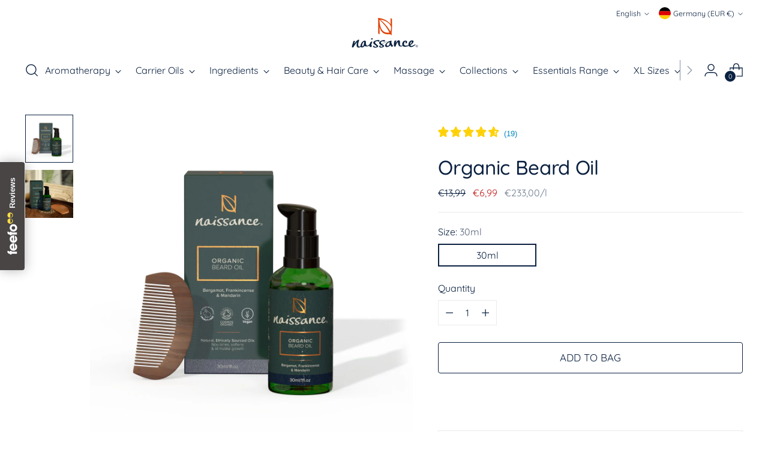

--- FILE ---
content_type: text/css
request_url: https://eu.naissance.com/cdn/shop/t/18/assets/custom.css?v=109772623122588480431738245923
body_size: -8
content:
.product-accordion-content__use img{max-width:150px;margin:auto}.product-accordion-content__use-item{text-align:center;margin-top:2rem}.product-accordion-content__use-item p{font-size:15px}@media (min-width: 470px){.product-accordion-content__use{display:flex;flex-wrap:wrap;justify-content:space-between}.product-accordion-content__use-item{width:calc(50% - .8rem)}}.product-accreditation-row{display:flex;align-items:center;justify-content:flex-start;max-width:270px}.product-accreditation-row__item{width:calc(33.33% - 1.5rem);margin-right:2rem}.product-accreditation-row img{display:block;width:100%;margin:0}.shopify-payment-button__button.shopify-payment-button__button--unbranded{color:#fff!important;border-radius:4px!important;font-size:17px!important}.product-form__cart-submit{font-size:17px!important}.btn{border-radius:4px}.clearance-listing .show-product-quickview{display:none}.clearance-listing__container{max-width:calc(var(--max-width) + calc(var(--space-outer) * 2));padding:0 var(--space-outer);margin:0 auto 3rem}.clearance-listing__columns{display:flex;flex-wrap:wrap;justify-content:center}.clearance-listing__columns>*{width:50%}@media (min-width: 740px){.clearance-listing__columns>*{width:25%}}.location-flags{position:relative;left:-70px;top:22px}.location-flags__item{display:inline-block;margin:0 .4rem 0 0;padding:0;-webkit-appearance:none;appearance:none;border:unset;border-radius:unset;background-color:transparent;background-size:cover;background-repeat:no-repeat;background-position:50%;cursor:pointer;width:1.1rem;height:.8rem}.location-flags__item--uk{background-image:url(https://cdn.shopify.com/s/files/1/0247/4898/2349/files/flag-gb.png)}.location-flags__item--eu{background-image:url(https://cdn.shopify.com/s/files/1/0247/4898/2349/files/flag-eu.png)}.location-modal{position:fixed;z-index:999999999;top:0;left:0;width:100%;height:100%;display:flex;justify-content:center;align-items:center;padding:1.5rem;pointer-events:none;background-color:#0000}.location-modal__inner{width:100%;max-width:400px;text-align:center;background-color:#5f697e;color:#fff;padding:2.5rem 1.5rem;position:relative;opacity:0;transform:translateY(1rem);transition:.4s}.location-modal__button{background-color:#fff;color:#000;padding:.5ex 1.4ex;border-radius:.3ex;text-transform:uppercase;margin-top:1.5ex;display:inline-block;cursor:pointer}.location-modal__toggle{position:absolute;top:.1rem;right:.5rem;font-weight:900;-webkit-appearance:none;appearance:none;cursor:pointer;background:unset;border:unset;margin:0;padding:0;line-height:1;font-size:26px}.location-modal--active{pointer-events:all;background-color:#00000080}.location-modal--active .location-modal__inner{opacity:1;transform:translateY(0)}
/*# sourceMappingURL=/cdn/shop/t/18/assets/custom.css.map?v=109772623122588480431738245923 */


--- FILE ---
content_type: text/css
request_url: https://register.feefo.com//feefo-widget-v2/js/450.css
body_size: 5848
content:
.feefo-rating-stars{display:flex;flex-wrap:nowrap}.feefo-rating-stars svg{margin-right:2px}
.setiments-container{border:1px solid #dedede;border-radius:4px}.on-page-button{background-color:#333 !important;border:none;border-radius:4px;box-sizing:border-box;color:#fff !important;cursor:pointer;display:inline-block;font-family:Arial,sans-serif !important;font-size:13px !important;font-weight:normal !important;height:30px;line-height:30px !important;overflow:hidden !important;padding:0 10px;width:110px}.on-page-button.pagination-button{width:80px}.on-page-container{display:block;padding:20px 40px 0;position:relative}.on-page-container.grey-border{border:1px solid #eee}.on-page-container.white-background{background:#fff}.on-page-container mark{background:#fce079;color:inherit}.on-page-container .feefo-rating-stars{display:inline-block;margin-right:5px;position:relative}.on-page-container .on-page-summary-header{text-align:left;width:calc(100% - 110px)}.on-page-container .migrated-header{width:100%}.on-page-container .rating-filter-select-container{align-items:center;border-bottom:1px solid #dbdbdb;box-sizing:content-box;padding-bottom:21px;padding-top:34px;position:relative}.on-page-container .rating-filter-select-container .filters-container{align-items:center;display:flex;justify-content:space-between;z-index:5}.on-page-container .rating-filter-select-container .filters-container .reviews-sort{display:flex;flex:1;flex-wrap:wrap;padding:0 20px}.on-page-container .rating-filter-select-container .filters-container .reviews-sort button{padding:0 10px}.on-page-container .rating-filter-select-container .filters-container .feefo-select-container{width:156px}.on-page-container .rating-filter-select-container .filters-container .feefo-select-container .feefo-select-button{border:0;display:block;padding:0}.on-page-container .rating-filter-select-container .filters-container .feefo-select-container .feefo-select-items-list{left:25px;top:35px;width:132px;z-index:10}.on-page-container .rating-filter-select-container .filters-container .feefo-select-container .feefo-select-items-list li{border:0;font-size:12px;justify-content:center}.on-page-container .rating-filter-select-container .rating-selection{float:right;height:35px;position:relative}.on-page-container .rating-filter-select-container button.unselected{background:#fff !important;color:#9b9898 !important}.on-page-container .rating-filter-select-container .rating-selection-mask{align-items:center;color:#606060 !important;cursor:pointer;display:flex;font:400 13px/1 Arial,sans-serif !important;height:35px}.on-page-container .rating-filter-select-container .rating-selection-mask .all-ratings{align-items:center;display:flex}.on-page-container .rating-filter-select-container .rating-selection-mask-label{align-items:center;display:flex}.on-page-container .rating-filter-select-button{height:41px !important}.on-page-container .on-page-summary{margin-bottom:34px;position:relative}.on-page-container .on-page-summary .summary-top{align-items:center;display:flex;flex-wrap:wrap}.on-page-container .on-page-summary .summary-top .summary-rating{align-items:center;display:inline-flex;position:relative}.on-page-container .on-page-summary .summary-top .rating-label{border-right:solid 2px #dedede;color:#000 !important;display:inline-block;font-family:"Arial",sans-serif;font-size:24px;letter-spacing:-1.2px;line-height:35px;margin-right:7px;padding-right:5px}@media(max-width: 768px){.on-page-container .on-page-summary .summary-top .rating-label{border-right:0;font-size:19px}}.on-page-container .on-page-summary .summary-top .rating-label svg{margin-left:6px}.on-page-container .on-page-summary .summary-top img{height:17px;padding-bottom:0}.on-page-container .on-page-summary .summary-top .merchant-label-link{display:flex;flex-basis:100%;margin:1rem 0 0}.on-page-container .on-page-summary .summary-top .merchant-label-link a{color:#55acee;font-weight:bold;text-decoration:underline}.on-page-container .on-page-summary .independent-text{font-family:Arial,sans-serif;color:#9b9898;display:inline-block;font-size:11px !important;font-weight:normal;line-height:1 !important;margin-right:5px;width:100%}@media(max-width: 768px){.on-page-container .on-page-summary .independent-text{border-top:1px solid #dedede;margin-top:7px;padding:10px 0 0}}.on-page-container .on-page-summary-header-wrapper{align-items:center;display:flex;justify-content:space-between}.on-page-container .on-page-body{display:flex;padding-bottom:20px}.on-page-container .on-page-body .on-page-details .feefo-product-attributes{margin-bottom:12px;max-width:215px}.on-page-container .on-page-body .on-page-comments{margin-left:20px;min-height:400px;position:relative;width:100%}.on-page-container .on-page-body .on-page-comments .loading-spinner{align-items:center;display:flex;justify-content:center;min-height:200px}.on-page-container .on-page-body .on-page-comments .number-of-reviews-shown{color:#666161;font-family:Arial,sans-serif;font-size:16px;margin:24px 0 6px;text-align:center;width:100%}.on-page-container .on-page-body .on-page-comments-list{list-style:none !important;margin:0 !important;padding:0 !important;text-align:start}.on-page-container .on-page-body .on-page-comments-list .feefo-rating-stars{padding-top:10px;padding-bottom:5px}.on-page-container .on-page-footer{align-items:center;display:flex;justify-content:space-between;line-height:normal !important;padding:0 10px 30px;text-align:left}.on-page-container .on-page-footer button{margin:0 10px}.on-page-container .on-page-footer .vendor-tagline{color:#9b9898;display:block;font-family:Arial,sans-serif;font-size:12px;font-weight:700;margin-top:2px}@media only screen and (max-width: 576px){.on-page-container .on-page-footer .vendor-tagline{width:68%}}.on-page-container .on-page-footer .read-more a{font-family:Arial,sans-serif;border-bottom:0 !important;color:#0088c1;cursor:pointer;font-weight:700;text-decoration:none;font-size:13px;padding:10px 0}.on-page-container .on-page-footer .read-more a:hover{color:#009adb !important}.feefowidget-header-information-title{width:100%}.feefowidget-header-information-title h2{all:initial;color:#484545 !important;display:block;font-family:Arial,sans-serif;font-size:24px;font-weight:700;height:auto;margin:0;overflow:hidden;padding:0 !important;text-overflow:ellipsis;white-space:nowrap}.feefowidget-header-reviews-title.feefowidget-header-reviews-title-no-floating{color:#9b9898;display:inline-block;font-family:"Arial",sans-serif !important;font-size:12px !important;font-weight:normal;line-height:1 !important;margin-right:5px;margin-top:2px;width:100%}@media(max-width: 768px){.feefowidget-header-reviews-title.feefowidget-header-reviews-title-no-floating{border-top:1px solid #dedede;margin-top:7px;padding:10px 0 0}}.on-product-page-comment-header .comment-rating{display:block}.on-product-page-comment-header .feefo-rating-stars{margin-right:7px}.on-page-container.mobile{min-width:285px;padding:20px 0 0}.on-page-container.mobile .mobile-comments-accordion{align-items:center;background:0 0;border:none !important;box-sizing:border-box;color:#484545;cursor:pointer;display:flex;font:bold 13px/63px Arial,sans-serif;height:63px;justify-content:space-between;margin-top:15px;outline:0;padding:0 16px;width:100%}.on-page-container.mobile .mobile-comments-accordion.reviews-open{background-color:#3f3c3d;border-bottom:solid 4px #2d2d2d !important;color:#fff}.on-page-container.mobile .on-product-page-comments{margin-left:0 !important}.on-page-container.mobile .on-page-comments-list .feefo-rating-stars{bottom:0}.on-page-container.mobile .feefowidget-header-information-title h2{font-size:19px}.on-page-container.mobile .on-page-summary-header-wrapper{align-items:flex-start;padding:0 16px}.on-page-container.mobile .on-page-body{padding:0 16px}.on-page-container.mobile .on-page-body .on-page-comments{margin-left:0}.on-page-container.mobile .on-page-footer{padding:25px 16px}.on-page-container.mobile .rating-filter-select-container{display:block;height:auto;padding:0}.on-page-container.mobile .rating-filter-select-container .rating-selection select{left:0 !important}.on-page-container.mobile .mobile-pagination{align-items:center;display:flex;justify-content:center;padding:10px}.on-page-container.mobile .mobile-pagination button{margin:0 10px}.on-page-container.mobile .on-page-comment-footer{display:block;height:auto}.on-page-container.mobile .on-page-comment-footer>div{margin:10px 0}.on-page-container.mobile .on-page-comment-footer .comment-moderated{white-space:normal}.on-page-container.mobile .filters-container{display:flex;justify-content:space-between;padding:10px 0}.on-page-container.mobile .filters-container .reviews-sort{padding:0}.on-page-container.mobile .rating-filter-select-container{flex-direction:column}.on-page-container.mobile .summary-top .summary-rating{box-sizing:content-box;flex-wrap:wrap}.on-page-container.mobile .summary-top .summary-rating .rating-label{border-right:0;line-height:0}.on-page-container.mobile .rating-filter-select-button{box-sizing:content-box;height:25px !important;line-height:25px !important;width:47px}.on-page-container.mobile .feefo-select-container{width:100px !important}.on-page-container.mobile .feefo-select-container .feefo-select-items-list{font-weight:normal;left:-45px !important}.on-page-summary-header-wrapper.has-accreditations .on-page-summary-header{width:calc(100% - 550px)}.on-page-summary-header-wrapper.has-accreditations.tablet-large{align-items:flex-start;flex-direction:column;padding:0 16px}.on-page-summary-header-wrapper.has-accreditations.tablet-large .on-page-summary-header{margin-top:24px;order:2;width:100%;display:flex;flex-direction:column;align-items:center;text-align:center}.on-page-summary-header-wrapper.has-accreditations.tablet-large .accreditation-footer{align-items:flex-end;flex-direction:column}.on-page-summary-header-wrapper.has-accreditations.tablet-large .accreditation-footer .footer-text{margin-top:6px;order:2}.on-page-summary-header-wrapper.has-accreditations.mobile .feefowidget-header-information-title h2{font-size:24px}.on-page-summary-header-wrapper.has-accreditations.mobile .footer-text{font-size:10.5px}.on-page-summary-header-wrapper.has-accreditations.mobile .accreditation-container{order:2}.on-page-summary-header-wrapper.has-accreditations.mobile .accreditation-footer .view-more-button{font-size:10.5px}.on-page-summary-header-wrapper.has-accreditations.mobile .accreditation-footer .view-more-button>svg{width:10.5px;height:10.5px}.on-page-summary-header-wrapper.has-accreditations.mobile .accreditation-trust-marks,.on-page-summary-header-wrapper.has-accreditations.mobile .issuer-trust-marks{gap:10px}.on-page-summary-header-wrapper.has-accreditations.mobile .badges-section-container{flex-direction:column;align-items:center;align-self:center;width:100%}.on-page-summary-header-wrapper.has-accreditations.mobile.has-tsa .badges-section-container{justify-content:space-between}.on-page-summary-header-wrapper.has-accreditations.mobile-small .accreditation-trust-marks,.on-page-summary-header-wrapper.has-accreditations.mobile-small .issuer-trust-marks{gap:8px}.on-page-summary-header-wrapper.has-accreditations.mobile-small .accreditation-container{margin-right:8px}.on-page-summary-header-wrapper.has-accreditations.mobile-small .footer-text{font-size:10px}
.rating-stats{background:#fff;border-radius:4px;box-shadow:0 0 10px 0 rgba(0,0,0,.2);font-family:Arial,sans-serif;height:200px;z-index:20000}.rating-stats .rating-stats-content{font-size:14px;letter-spacing:normal;padding:17px 0 23px;width:231px}.rating-stats .rating-stats-content .stat-entry{padding:0 11px}.rating-stats .rating-stats-content .stat-entry .stat-item{display:flex;justify-content:space-between;line-height:20px}.rating-stats .rating-stats-content .stat-entry .stat-item .stat-item-text{color:#9b9898;font-size:12px;font-weight:400;line-height:1.5;margin-bottom:2px}.rating-stats .rating-stats-content .stat-entry .stat-item .stat-item-count{color:#494545;font-size:12px;font-weight:700}.rating-stats .rating-stats-content .stat-entry .stat-bar{background-color:#f3f2f3;border-radius:2px;height:6px;margin-bottom:9px;overflow:hidden;width:100%}.rating-stats .rating-stats-content .stat-entry .stat-bar .stat-bar-inner{background-color:#ffd000;border-radius:2px;height:6px}
.media-panel-container{background-color:#f3f2f3;box-sizing:border-box;display:grid;grid-gap:1px;grid-template-columns:repeat(auto-fit, 67px);grid-template-rows:1fr;height:254px;margin:0 10px 10px 0;overflow:hidden;position:relative;width:203px}.media-panel-container.feefo-mobile{grid-template-columns:repeat(auto-fit, minmax(104px, 1fr));height:auto;width:auto}.media-panel-container.expended{height:auto}.media-panel-item-img{background-position:center;background-size:cover}.media-panel-item-button{align-content:inherit;align-items:inherit;background:transparent;border:0;height:auto;justify-content:inherit;justify-items:inherit;margin:0;overflow:visible;padding:0;text-align:inherit;width:auto;cursor:pointer}.media-panel-item{margin-block-end:0;margin-block-start:0;margin-inline-end:0;margin-inline-start:0;background-size:cover;display:flex}.media-panel-item.video-placeholder::after{background-color:rgba(0,0,0,.1);background-image:url(d1c0699333f643afa60a.png);background-position:center;background-repeat:no-repeat;background-size:50px 50px;content:"";height:auto;width:100%}.media-panel-item::before{content:"";display:block;height:0;padding-bottom:calc(100%);width:0}.media-panel-viewmore-gradiant{align-items:center;background-image:linear-gradient(to bottom, rgba(249, 249, 249, 0.71), #f3f2f3);bottom:0%;display:flex;height:60px;justify-content:center;position:absolute;width:203px}.media-panel-viewmore-button{background-color:#312f2f;border:0;border-radius:4px;color:#fff;cursor:pointer;font-family:Arial,sans-serif;font-size:12px;height:30px;outline:0;width:118px}
.feefowidget-spinner svg{animation:rotate 2s infinite linear;display:inline-block}@keyframes rotate{to{transform:rotate(360deg)}}
.on-product-page-comment{border-bottom:1px solid #d2d0d0;padding:20px 0}.on-product-page-comment .comment-title-icon{margin-right:3px}.on-product-page-comment .comment-title-icon>path{fill:#d2d0d0}.on-product-page-comment .comment-title-text{color:#494545;font-family:Arial,sans-serif;font-size:17px;font-weight:700}.on-product-page-comment.reply-comment{border-bottom:none !important}.on-product-page-comment .feefo-verified-comment{float:right}.on-product-page-comment .on-product-page-comment-header{position:relative}.on-product-page-comment .on-product-page-comment-header .comment-date{all:initial;color:#9b9898;display:inline-block;font-family:Arial,sans-serif !important;font-size:12px;font-weight:400}.on-product-page-comment .on-product-page-comment-header .comment-date .reply-icon{margin-left:5px}.on-product-page-comment .on-product-page-comment-header .comment-date .reply-icon path{fill:#bfbbbb}.on-product-page-comment .on-product-page-comment-header .comment-date::before{color:#9b9898;content:" - "}@media(max-width: 480px){.on-product-page-comment .on-product-page-comment-header .comment-date::before{content:" "}}.on-product-page-comment .on-product-page-comment-body{color:#606060;font-family:Arial,sans-serif !important;font-size:13px;font-weight:400;padding:10px 0;white-space:pre-line}.on-product-page-comment .on-product-page-comment-body .read-more-container{align-items:center;color:#0088c1;display:inline-flex;white-space:nowrap}.on-product-page-comment .on-product-page-comment-body .read-more-container svg path{fill:#0088c1}.on-product-page-comment .on-product-page-comment-body .read-more-icon{font-size:10px;margin:0 2px}.on-product-page-comment .on-product-page-comment-body .read-more-button{align-content:inherit;align-items:inherit;background:transparent;border:0;height:auto;justify-content:inherit;justify-items:inherit;margin:0;overflow:visible;padding:0;text-align:inherit;width:auto;cursor:pointer;display:inline-block;font-size:13px;font-weight:600}.on-product-page-comment .on-product-page-comment-body button{align-content:inherit;align-items:inherit;background:transparent;border:0;height:auto;justify-content:inherit;justify-items:inherit;margin:0;overflow:visible;padding:0;text-align:inherit;width:auto;color:#0088c1 !important}.on-product-page-comment .on-product-page-comment-body button.see-thread{align-items:center;cursor:pointer;display:flex;font-weight:600}.on-product-page-comment .on-product-page-comment-body button.see-thread svg{font-size:10px;margin-left:5px}.on-product-page-comment .on-product-page-comment-body .reply-comment{margin-left:27px}.on-product-page-comment .on-product-page-comment-body .comment-media{display:flex;flex-wrap:wrap;margin:10px 0}.on-product-page-comment .on-product-page-comment-body .comment-media .comment-media-button{cursor:pointer;margin:0 1px 1px 0}.on-product-page-comment .on-product-page-comment-body .comment-media .comment-media-entry{margin-block-end:0;margin-block-start:0;margin-inline-end:0;margin-inline-start:0;background-size:cover;display:flex;height:104px;width:104px}.on-product-page-comment .on-product-page-comment-body .comment-media .comment-media-entry.video-placeholder::after{background-color:rgba(0,0,0,.1);background-image:url(d1c0699333f643afa60a.png);background-position:center;background-repeat:no-repeat;background-size:50px 50px;content:"";height:auto;width:100%}.on-product-page-comment .on-product-page-comment-body .comment-media .comment-media-entry::before{content:"";display:block;height:0;padding-bottom:calc(100%);width:0}.on-product-page-comment .on-product-page-comment-helpful{cursor:pointer}.on-product-page-comment .helpful-link{cursor:pointer}.on-product-page-comment .on-product-page-comment-social svg{cursor:pointer;font-size:20px}.on-product-page-comment .on-product-page-comment-footer{background:0 0 !important;color:#9b9898 !important;display:flex;flex-direction:row;font-family:Arial,sans-serif;font-size:12px !important;justify-content:space-between;letter-spacing:.2px;outline:0;padding:0;white-space:nowrap}.on-product-page-comment .on-product-page-comment-footer.mobile{flex-direction:column}.on-product-page-comment .on-product-page-comment-footer>div{align-items:center;display:flex;margin-top:8px}.on-product-page-comment .on-product-page-comment-footer>div.feefo-comment-moderated{margin-top:.75em}.on-product-page-comment .on-product-page-comment-footer>div.feefo-comment-moderated span{display:block;white-space:normal;word-wrap:break-word}.on-product-page-comment .on-product-page-comment-footer>div.feefo-comment-moderated path{fill:#9b9898}.on-product-page-comment .on-product-page-comment-footer>div svg{margin-right:3px}.on-product-page-comment .on-product-page-comment-footer .on-product-page-comment-helpful{margin-right:10px}.on-product-page-comment .on-product-page-comment-footer .on-product-page-comment-helpful .thumbs-up>path{fill:#333}.on-product-page-comment .on-product-page-comment-footer .on-product-page-comment-helpful .thumbs-up-alt>path{fill:#bfbbbb}.on-product-page-comment .on-product-page-comment-footer .share-icon>path{fill:#9b9898}.on-product-page-comment .on-product-page-comment-footer .facebook-share-icon>path{fill:#4267b2}.on-product-page-comment .on-product-page-comment-footer .twitter-share-icon>path{fill:#1da1f2}.on-product-page-comment .on-product-page-comment-footer .comment-moderated{font-family:Arial,sans-serif !important;font-size:11px !important}.on-product-page-comment .on-product-page-comment-footer .comment-moderated a{color:#0088c1;cursor:pointer;font-weight:700 !important;text-decoration:none}.feefowidget-comment-user{all:initial;color:#606060;font-family:Arial,sans-serif !important;font-size:12px;font-weight:700;margin-right:5px}.feefowidget-comment-user.comment-reply{background-color:#efdf9d;border-radius:4px;color:#333;display:inline-block;margin-bottom:5px;margin-right:5px;padding:5px;white-space:nowrap}
.feefo-product-attributes{background-color:#f3f2f3;border-radius:4px;box-sizing:border-box;display:block;height:auto;padding:15px;width:215px}.feefo-product-attributes>div{margin-bottom:16px}.feefo-product-attributes>div:last-of-type{margin-bottom:6px}.feefo-product-attributes .attribute-rating{display:flex;font-family:Arial,sans-serif;justify-content:space-between;margin-bottom:4px !important}.feefo-product-attributes .attribute-rating .attribute-name{color:#9b9898;font-size:13px !important;line-height:16px;max-height:16px;max-width:80%;overflow:hidden;padding-bottom:0;text-overflow:ellipsis;white-space:nowrap}.feefo-product-attributes .attribute-rating .attribute-value{color:#494545;font-size:13px !important;font-weight:700;max-width:15%;text-align:right}.feefo-product-attributes .attribute-bar{box-sizing:border-box;display:flex;list-style:none}.feefo-product-attributes .attribute-bar:last-of-type{margin-bottom:2px}.feefo-product-attributes .attribute-bar div{background-color:#fff;height:3px;margin:0 1px;width:20%}.feefo-product-attributes .attribute-bar div:first-child{margin-left:0}.feefo-product-attributes .attribute-bar div:last-child{margin-right:0}.feefo-product-attributes .attribute-bar div .filler.high{background-color:#86b78c}.feefo-product-attributes .attribute-bar div .filler.med{background-color:#efdf9d}.feefo-product-attributes .attribute-bar div .filler.low{background-color:#d68678}
.comment-attributes{background-color:#f2f2f2;border:0;border-radius:2px;color:#9b9898;cursor:pointer;display:inline-block;font-size:13px;height:17px;margin-left:4px;outline:0;padding:2px 1px 1px !important;position:relative;text-align:center;vertical-align:middle;width:17px}.comment-attributes .feefowidget-tooltip{z-index:10}.comment-attributes .feefowidget-tooltip .floating-ui-arrow{background-color:#fff;border-left:1px solid #d2d0d0;border-top:1px solid #d2d0d0}.comment-attributes .feefowidget-tooltip .feefo-product-attributes{background-color:#fff;border:1px solid #d2d0d0;border-radius:4px;box-shadow:0 0 10px 0 rgba(0,0,0,.2);display:flex;flex-wrap:wrap;padding:17px 8px;width:auto}.comment-attributes .feefowidget-tooltip .feefo-product-attributes>div{box-sizing:border-box;margin:6px 0;padding:0 5px;width:280px}.comment-attributes .feefowidget-tooltip .feefo-product-attributes .attribute-bar>div{background-color:#f2f2f2}.mobile .comment-attributes .feefo-product-attributes>div{margin:3px 0}
.service-products-purchased{color:#9b9898;display:inline;font-family:Arial,sans-serif !important;font-size:12px}.service-products-purchased svg{margin:0 2px 0 2px;position:relative}.service-products-purchased-first-product{color:#606060;font-family:Arial,sans-serif !important;font-weight:700 !important;word-wrap:break-word}.service-products-purchased-more{color:#0088c1;cursor:pointer;font-family:Arial,sans-serif;font-size:13px;font-weight:700;text-decoration:none;white-space:nowrap}.service-products-purchased-mobile{align-items:center;background-color:#f3f2f3;border-radius:2px;color:#9b9898;cursor:pointer;display:inline-flex;height:19px;justify-content:center;margin-left:6px;padding:1px !important;vertical-align:text-bottom;width:19px}
.service-products-purchased-overlay{background:#fff;border-radius:4px;box-shadow:0 0 10px 0 rgba(0,0,0,.2);max-height:200px;overflow:auto;padding:17px 20px;z-index:100}.service-products-purchased-overlay-list{list-style:none !important;margin:0 !important;padding:0 !important}.service-products-purchased-floating{align-items:center;display:flex;flex-direction:column;width:fit-content;z-index:101}.service-products-purchased-overlay-list-item{color:#9b9898;font-family:Arial,sans-serif !important;font-size:13px;font-weight:700}
.feefowidget-rating-label{display:inline;line-height:20px;position:relative}.feefowidget-rating-label .text{font-family:Arial,sans-serif;color:#9b9898;font-size:12px;font-weight:400;margin-left:20px;margin-right:5px}.feefowidget-rating-label svg{bottom:1px;position:absolute}
.chip{align-content:inherit;align-items:inherit;background:transparent;border:0;height:auto;justify-content:inherit;justify-items:inherit;margin:0;overflow:visible;padding:0;text-align:inherit;width:auto;align-items:center;background:#fff;border:1px solid #dedede;border-radius:20px;color:#0088c1;cursor:pointer;display:flex;font:12px Arial,sans-serif;margin-bottom:5px;margin-right:8px;padding:9px 11px;white-space:nowrap}.chip:hover{border-color:#0088c1;color:#0093d0;opacity:1;text-decoration:none}.chip .chip-icon>path{fill:#0088c1}.chip-selected{background:#0088c1;border:0;color:#fff;cursor:default;opacity:1;text-decoration:none}.chip-selected:hover{color:#fff}.chip-selected .chip-icon{display:flex}.chip-icon{align-content:inherit;align-items:inherit;background:transparent;border:0;height:auto;justify-content:inherit;justify-items:inherit;margin:0;overflow:visible;padding:0;text-align:inherit;width:auto;align-items:center;background:#fff;border-radius:50%;color:#0088c1;content:"x";cursor:pointer;display:none;font-size:13px;height:18px;justify-content:center;line-height:18px;margin-left:8px;text-align:center;width:18px}
.sentiment-features-title-container{background:#f3f2f3;border-top-left-radius:4px;border-top-right-radius:4px;padding:27px 16px 0}.sentiment-features-title-container .sentiment-features-title{color:#494545;display:inline-block;font:14px Arial,sans-serif;font-weight:bold;margin-right:3px;width:100%;padding:4px 0;vertical-align:middle}@media(min-width: 888px){.sentiment-features-title-container{padding-left:21px;padding-right:21px}}.sentiment-features-chips-container{align-items:center;background:#f3f2f3;display:flex;flex-wrap:wrap;justify-content:flex-start;padding:24px 16px 22px}@media(min-width: 888px){.sentiment-features-chips-container{padding-left:21px;padding-right:21px}}
.sentiment-snippets-container{border-top:1px solid #fff;margin-bottom:20px;padding:15px 16px 2px}.sentiment-snippets-container .snippets-container{display:flex;flex-wrap:wrap}.sentiment-snippets-container .snippet-container{box-sizing:border-box;margin-bottom:15px;overflow:hidden;padding-right:30px;width:50%}.sentiment-snippets-container .snippet-text{font-family:Arial,sans-serif;color:#666161;font-size:13px;font-weight:normal}.sentiment-snippets-container .snippet-descritpion{font-family:Arial,sans-serif;color:#9b9898;font-size:11px}.sentiment-snippets-container .snippet-question{font-family:Arial,sans-serif;color:#9b9898;font-size:11px}.sentiment-snippets-container .snippet-date::before{color:#9b9898;content:"-";margin:0 3px}.sentiment-snippets-container .snippets-title{font-family:Arial,sans-serif;color:#130e0e;font-size:17px;font-weight:700;margin-bottom:11px}.sentiment-snippets-container .snippet-question-action{font-family:Arial,sans-serif;border-bottom:0 !important;color:#0088c1;cursor:pointer;font-weight:700;text-decoration:none;align-content:inherit;align-items:inherit;background:transparent;border:0;height:auto;justify-content:inherit;justify-items:inherit;margin:0;overflow:visible;padding:0;text-align:inherit;width:auto;font-size:11px}.sentiment-snippets-container .snippet-question-action:hover{color:#009adb !important}.sentiment-snippets-container .snippet-question-action::before{color:#9b9898;content:"-";margin:0 3px}.sentiment-snippets-container .snippet-show-question-action{align-content:inherit;align-items:inherit;background:transparent;border:0;height:auto;justify-content:inherit;justify-items:inherit;margin:0;overflow:visible;padding:0;text-align:inherit;width:auto}.sentiment-snippets-container .snippet-show-question-action::before{color:#9b9898;content:"-";margin:0 3px}.sentiment-snippets-container .snippet-show-question-action-icon{color:#9b9898;height:11px;width:11px}.sentiment-snippets-container .snippet-show-question-action-icon>path{fill:#9b9898}.sentiment-snippets-container .snippet-question-actions{margin-left:-9px;white-space:nowrap}.sentiment-snippets-container .snippet-question-text{margin-right:9px}.sentiment-snippets-container .snippet-question-thankyou-text{color:#9b9898;font-weight:700}.sentiment-snippets-container .snippet-question-thankyou-text::before{color:#9b9898;content:"-";margin:0 3px}.sentiment-snippets-container.mobile .snippet-container{width:100%}
.feefo-select-container{display:inline-block;position:relative;width:200px}.feefo-select-button{align-items:center;background-color:#fff;border:1px solid #d2d0d0;border-radius:6px;box-sizing:border-box;color:#494545;display:flex;height:40px;line-height:20px;padding:9px;width:100%}.feefo-select-button-display{color:#aba7a7;margin-right:auto;overflow:hidden;text-align:left;text-overflow:ellipsis;white-space:nowrap}.feefo-select-button-icon{color:#d2d0d0;display:flex;font-size:12px;padding-left:10px;padding-right:5px}.feefo-select-button-icon>svg>path{fill:#fff}.feefo-select-item{align-items:center;border-bottom:1px solid #d2d0d0;box-sizing:content-box;color:#9b9898;display:flex;font-family:Arial,sans-serif;font-size:13px;justify-content:flex-start;line-height:18px;list-style:none;max-height:27px;min-height:27px;padding:7px 10px;width:inherit;cursor:pointer}.feefo-select-item:hover{color:#494545}.feefo-select-item-disabled{align-items:center;border-bottom:1px solid #d2d0d0;box-sizing:content-box;color:#9b9898;display:flex;font-family:Arial,sans-serif;font-size:13px;justify-content:flex-start;line-height:18px;list-style:none;max-height:27px;min-height:27px;padding:7px 10px;width:inherit;color:#d2d0d0}
html.feefowidget-modal-open{overflow-y:hidden !important}body.feefowidget-modal-open{overflow-y:hidden !important}.modal-container{align-items:center;background-color:rgba(0,0,0,.6);bottom:0;display:flex;flex-direction:column;height:auto;left:0;overflow:auto;padding:20px 40px;position:fixed;right:0;top:0;z-index:1005000}@media(max-width: 768px){.modal-container{align-items:stretch;flex-direction:row;padding:0}}.feefo-modal-content{background:none;border:0;display:flex;flex:0 0 auto;flex-direction:column;justify-content:center;margin:auto;max-width:100%;position:relative}@media(max-width: 768px){.feefo-modal-content{flex-direction:row;margin:0}}.modal-backdrop{height:100%;left:0;overflow:hidden;position:fixed;top:0;width:98%}
.feefo-select-items-list{background-color:#fff;border:1px solid #d2d0d0;border-radius:6px;box-shadow:0 1px 4px rgba(0,0,0,.25);box-sizing:border-box;inset:0 auto auto 0;margin:0;padding:0;position:absolute;top:-342px;width:200px}.feefo-select-items-container{display:block;overflow-x:hidden}
.rating-selection-container{position:relative;float:right}.rating-selection-container .rating-selection-mask{align-items:center;color:#606060 !important;cursor:pointer;display:flex;font:400 13px/1 Arial,sans-serif !important;height:35px}.rating-selection-container .rating-selection-mask .feefo-rating-stars{line-height:0;margin-right:0}.rating-selection-container .rating-selection-mask .all-ratings{align-items:center;display:flex}.rating-selection-container .rating-selection-mask .caret-down-icon{margin-left:3px}.rating-selection-container .rating-selection-mask>svg>path{fill:#000}.rating-selection-container .rating-selection-mask-label{align-items:center;display:flex}.rating-selection-container .rating-selection-mask-label svg>path{fill:#606060}.rating-selection-container .rating-selection-select{cursor:pointer;font-size:16px;height:35px;opacity:0;position:absolute;right:0;top:0}
.feefo-pag-nav-btn{background:none;border:none;cursor:pointer;margin:0 !important;color:#9b9898;font-weight:bold;height:30px;width:30px}.feefo-pag-nav-btn.current{background:#d2d0d0 !important;color:#333 !important;border-radius:5px}.on-page-button.next-prev{width:30px;height:30px}
.donut-rating{align-items:flex-start;display:flex;gap:10px;justify-content:flex-start;margin:.5rem 0 0}@media(max-width: 768px){.donut-rating{align-items:flex-start;max-width:200px}}.donut-rating svg{width:71px}@media only screen and (max-device-width: 280px){.donut-rating svg{width:260px}}@media only screen and (min-device-width: 281px)and (max-device-width: 380px){.donut-rating svg{width:150px}}@media only screen and (min-device-width: 381px)and (max-device-width: 442px){.donut-rating svg{width:130px}}@media only screen and (min-device-width: 443px)and (max-width: 622px){.donut-rating svg{width:85px}}.donut-rating .donut-rating-label{font-family:Arial,sans-serif;display:flex;flex-direction:column;flex-wrap:wrap;font-size:13px;gap:.2rem;justify-content:center}.donut-rating .donut-rating-label p{margin:0;width:42%}@media only screen and (max-width: 280px){.donut-rating .donut-rating-label p{width:180%}}@media only screen and (min-device-width: 281px)and (max-device-width: 380px){.donut-rating .donut-rating-label p{width:145px}}@media only screen and (min-device-width: 381px)and (max-device-width: 440px){.donut-rating .donut-rating-label p{width:100%}}@media only screen and (min-device-width: 441px)and (max-width: 576px){.donut-rating .donut-rating-label p{width:80%}}@media only screen and (min-device-width: 577px)and (max-width: 748px){.donut-rating .donut-rating-label p{width:60%}}.donut-rating .donut-rating-label .slideout-rate-text-wrapper{margin-left:10px;width:90%}.donut-rating .donut-rating-label .slideout-rate-text-wrapper .slideout-rate-text{width:75%}.donut-rating .donut-rating-label .slideout-rate-text{width:75%}.donut-rating .donut-rating-label .summary-bottom .independent-text .independent-text-content{border-right:solid 2px #d2d0d0;padding-right:.4rem}.donut-rating .donut-rating-label .summary-bottom .independent-text img{padding-left:.5rem;vertical-align:sub}@media(max-width: 768px){.donut-rating .donut-rating-label .summary-bottom{display:none}}.donut-rating-floating{align-items:flex-start;display:flex;gap:.625rem;justify-content:flex-start;margin:.5rem 0}@media only screen and (max-device-width: 280px){.donut-rating-floating{margin:0 .5rem 0 0;width:9rem}}@media only screen and (min-device-width: 281px)and (max-device-width: 380px){.donut-rating-floating{margin:0 .5rem .5rem 0}}@media only screen and (max-device-width: 280px){.donut-rating-floating svg{width:4rem}}@media only screen and (min-device-width: 281px){.donut-rating-floating svg{width:71.73px}}.donut-rating-floating .donut-rating-label{font-family:Arial,sans-serif;display:flex;flex-direction:column;flex-wrap:wrap;font-size:13px;gap:.2rem;justify-content:center}@media only screen and (max-device-width: 280px){.donut-rating-floating .donut-rating-label{width:4.5rem}}@media only screen and (min-device-width: 281px){.donut-rating-floating .donut-rating-label{width:7rem}}.donut-rating-floating .donut-rating-label p{margin:0}.donut-rating-floating .donut-rating-label .slideout-rate-text{max-width:185px;width:181px;font-size:16px}@media(max-width: 320px){.donut-rating-floating .donut-rating-label .slideout-rate-text{font-size:15px}}.donut-rating-floating .donut-rating-label .summary-bottom .independent-text .independent-text-content{border-right:solid 2px #d2d0d0;padding-right:.4rem}.donut-rating-floating .donut-rating-label .summary-bottom .independent-text img{padding-left:.5rem;vertical-align:sub}@media(max-width: 768px){.donut-rating-floating .donut-rating-label .summary-bottom{display:none}}.donut-rating-label-slide-out{margin-bottom:15px}.donut-rating-slide-out{width:300px}.donut-rating-label-mobile{font-family:Arial,sans-serif;color:#9b9898;display:none;font-size:12px}.donut-rating-label-mobile hr{background-color:#dbdbdb;border:none;height:1px;margin:.8rem 0}@media(max-width: 768px){.donut-rating-label-mobile{display:block}}.donut-rating-label-mobile .summary-bottom-mobile .independent-text-mobile{width:60%}.donut-rating-label-mobile .summary-bottom-mobile .independent-text-mobile .independent-text-content-mobile{border-right:none}
.label-link-wrapper{font-family:Arial,sans-serif;display:flex;justify-content:flex-start;align-items:center}@media(max-width: 862px){.label-link-wrapper{align-items:flex-start}}.label-link-wrapper .link{text-decoration:none}.label-link-wrapper .label-icon{display:flex;flex-direction:column;justify-content:center;padding-right:.15rem}.label-link-wrapper div a{text-decoration:none}
.accreditation-container{display:flex;flex-direction:column;margin-right:12px}.accreditation-trust-marks{margin-bottom:6px}.accreditation-trust-marks,.issuer-trust-marks{align-items:center;display:flex;gap:12px;justify-content:end}.accreditation-trust-marks img,.issuer-trust-marks img{width:auto}.accreditation-trust-marks a,.issuer-trust-marks a{line-height:0}.accreditation-footer{font-family:Arial,sans-serif;align-items:center;color:#9b9898;display:flex;font-size:12px}.accreditation-footer a{line-height:0;text-decoration:none}.accreditation-footer .footer-text{align-items:center;display:flex;white-space:nowrap}.accreditation-footer .view-more-button{align-content:inherit;align-items:inherit;background:transparent;border:0;height:auto;justify-content:inherit;justify-items:inherit;margin:0;overflow:visible;padding:0;text-align:inherit;width:auto;font-family:Arial,sans-serif;color:#9b9898;cursor:pointer;display:flex;margin-left:12px;text-decoration:underline}.accreditation-footer .view-more-button path{fill:#666161}.accreditation-footer .ethy-logo{margin-left:4px}
.on-page-summary-header-wrapper.has-accreditations .badges-section-container{flex-direction:row;display:flex;align-self:center}


--- FILE ---
content_type: text/javascript
request_url: https://eu.naissance.com/cdn/shop/t/18/assets/custom-js.js?v=100411127174316241738245923
body_size: -809
content:
//# sourceMappingURL=/cdn/shop/t/18/assets/custom-js.js.map?v=100411127174316241738245923


--- FILE ---
content_type: text/javascript
request_url: https://eu.naissance.com/cdn/shop/t/18/assets/avada-cookiebar-gcm-integration.js?v=164625284968656519421738245923
body_size: -457
content:
function gtag(){window.dataLayer.push(arguments)}function getCookie(n){const e=n+"=",o=document.cookie.split(";");for(let n=0;n<o.length;n++){let t=o[n];for(;" "===t.charAt(0);)t=t.substring(1,t.length);if(0===t.indexOf(e))return JSON.parse(decodeURIComponent(t.substring(e.length,t.length)))}return{}}window.dataLayer=window.dataLayer||[],window.AVADA_COOKIES_BAR=window.AVADA_COOKIES_BAR||{},window.AVADA_COOKIE_CONSENT=getCookie("avada_cookie_consent");

--- FILE ---
content_type: text/javascript; charset=utf-8
request_url: https://eu.naissance.com/products/organic-beard-oil.js
body_size: 1865
content:
{"id":8497010737440,"title":"Organic Beard Oil","handle":"organic-beard-oil","description":"\u003ch5\u003eDescription\u003c\/h5\u003e\n\u003cp\u003e\u003cspan\u003eExpertly formulated to soften and nourish hair, our Organic Beard Oil is the perfect companion for a strong and healthy beard. Crafted from a conditioning base of Castor, Argan and Jojoba Oil, this strengthening beard oil coats hair strands and protects hair follicles, for a fuller, stronger beard that grows. \u003c\/span\u003e\u003c\/p\u003e\n\u003cp\u003e\u003cspan\u003eEveryday factors – from pollution to stress levels – can contribute to a dry, sparse and patchy beard. Our luxurious beard conditioner has been carefully developed to enhance shine, promote growth and contribute to healthier hair. Packed with soothing and calming properties for the skin, our Organic Beard Oil can be used to relieve the effects of a dry and itchy beard, resulting in soft skin and hair. \u003c\/span\u003e\u003c\/p\u003e\n\u003cp\u003e\u003cspan\u003eThis lightweight beard growth oil is high in essential fatty acids and absorbs quickly into skin and facial hair without feeling greasy. Infused with Bergamot, Frankincense and Mandarin for a subtle masculine scent that lasts all day. Includes a sustainable wood comb to detangle beard. \u003c\/span\u003e\u003c\/p\u003e\n\u003cp\u003e \u003c\/p\u003e\n\u003ch5\u003eFeatures\u003cbr\u003e\n\u003c\/h5\u003e\n\u003cp\u003e\u003cbr\u003e\u003c\/p\u003e\n\u003cul\u003e\n\u003cli\u003e\u003cspan\u003eCastor Oil encourages beard hair growth\u003c\/span\u003e\u003c\/li\u003e\n\u003cli\u003e\u003cspan\u003eArgan Oil prevents dryness and nourishes skin \u003c\/span\u003e\u003c\/li\u003e\n\u003cli\u003e\u003cspan\u003eJojoba Oil supports a healthy hair growth cycle and reduces breakage \u003c\/span\u003e\u003c\/li\u003e\n\u003cli\u003e\u003cspan\u003eNatural, organic and sustainable ingredients \u003c\/span\u003e\u003c\/li\u003e\n\u003cli\u003e\u003cspan\u003eEnriching antioxidants\u003c\/span\u003e\u003c\/li\u003e\n\u003cli\u003e\u003cspan\u003eCruelty free and vegan friendly\u003c\/span\u003e\u003c\/li\u003e\n\u003c\/ul\u003e\n\u003cp\u003e \u003c\/p\u003e\n\u003ch5\u003eHow to use\u003c\/h5\u003e\n\u003cp\u003e\u003cstrong\u003eNourishing Beard Oil \u0026amp; Beard Grooming Kit\u003c\/strong\u003e\u003c\/p\u003e\n\u003cp\u003e\u003cspan\u003eDispense a few drops of our beard growth oil in the palms and massage through beard and facial hair, working through to the skin underneath. Use the sustainable wood comb to detangle and groom hair, for a clean, polished look. For best results, use every day to strengthen and protect the beard. \u003c\/span\u003e\u003c\/p\u003e\n\u003cp\u003e \u003c\/p\u003e\n\u003ch5\u003eIndications\u003c\/h5\u003e\n\u003cp\u003e\u003cbr\u003e\u003c\/p\u003e\n\u003cul\u003e\n\u003cli\u003e\u003cspan\u003eAlways carry out a patch test\u003c\/span\u003e\u003c\/li\u003e\n\u003cli\u003e\u003cspan\u003eIf irritation occurs, rinse off with warm water, if irritation persists seek medical advice before use \u003c\/span\u003e\u003c\/li\u003e\n\u003cli\u003e\u003cspan\u003eWe cannot guarantee this product is free from traces of nuts and other allergens \u003c\/span\u003e\u003c\/li\u003e\n\u003cli\u003e\u003cspan\u003eSeek medical advice before use if suffering from any medical conditions or allergies\u003c\/span\u003e\u003c\/li\u003e\n\u003cli\u003e\u003cspan\u003eStore in a cool, dry place away from direct sunlight \u003c\/span\u003e\u003c\/li\u003e\n\u003cli\u003e\u003cspan\u003eThis product has a shelf life of 6 months from opening \u003c\/span\u003e\u003c\/li\u003e\n\u003c\/ul\u003e\n\u003cp\u003e\u003cspan data-mce-fragment=\"1\"\u003eAs our products are natural, the colour and odour may vary from batch to batch. We are continually working to improve our products, and therefore you may on occasion receive a product that looks slightly different from the images displayed on our website. \u003c\/span\u003e\u003cbr\u003e\u003c\/p\u003e\n\u003cp\u003e\u003cspan data-mce-fragment=\"1\"\u003eThis product has a shelf life of 6 months from opening. \u003c\/span\u003e\u003c\/p\u003e\n\u003cp\u003e \u003c\/p\u003e\n\u003ch5\u003eIngredients Profile\u003cbr\u003e\n\u003c\/h5\u003e\n\u003cp\u003e\u003cspan\u003eRicinus communis (Castor) seed oil*, Simmondsia chinensis (Jojoba) seed oil*, Argania spinosa (Argan Kernel)*, Citrus aurantium bergamia (Bergamot)*, Boswellia neglecta (Frankincense)*, Citrus nobilis (Mandarin)*, Linalool**, Limonene**, Citral**, Citronellol** *Organically produced ingredient **Naturally occurring in essential oils Of total ingredients: 100% natural, 100% organic\u003c\/span\u003e\u003c\/p\u003e\n\u003cp\u003e\u003cstrong\u003eOrigin\u003c\/strong\u003e: UK\u003c\/p\u003e\n\u003cp\u003e\u003cstrong\u003eOdour\u003c\/strong\u003e: Bergamot, Frankincense \u0026amp; Mandarin\u003c\/p\u003e\n\u003cp\u003e\u003cstrong\u003eColour\u003c\/strong\u003e\u003cspan\u003e: Pale golden yellow\u003c\/span\u003e\u003c\/p\u003e\n\u003cp\u003e\u003cspan\u003e\u003cstrong\u003eExtraction Method\u003c\/strong\u003e: Blended\u003c\/span\u003e\u003c\/p\u003e\n\u003cp\u003e \u003c\/p\u003e","published_at":"2021-10-22T11:05:00Z","created_at":"2023-08-03T16:37:47Z","vendor":"Naissance UK","type":"Blended Product","tags":["Full Tax","FullTax","s"],"price":699,"price_min":699,"price_max":699,"available":true,"price_varies":false,"compare_at_price":1399,"compare_at_price_min":1399,"compare_at_price_max":1399,"compare_at_price_varies":false,"variants":[{"id":45889082655008,"title":"30ml","option1":"30ml","option2":null,"option3":null,"sku":"0000BDOLOMBLEA00030FG","requires_shipping":true,"taxable":true,"featured_image":{"id":47005918036256,"product_id":8497010737440,"position":1,"created_at":"2024-09-18T14:49:09Z","updated_at":"2024-09-18T14:49:11Z","alt":null,"width":2000,"height":2000,"src":"https:\/\/cdn.shopify.com\/s\/files\/1\/0790\/2363\/6768\/files\/beardoil1.jpg?v=1726670951","variant_ids":[45889082655008]},"available":true,"name":"Organic Beard Oil - 30ml","public_title":"30ml","options":["30ml"],"price":699,"weight":113,"compare_at_price":1399,"inventory_management":"shopify","barcode":"","featured_media":{"alt":null,"id":39255343792416,"position":1,"preview_image":{"aspect_ratio":1.0,"height":2000,"width":2000,"src":"https:\/\/cdn.shopify.com\/s\/files\/1\/0790\/2363\/6768\/files\/beardoil1.jpg?v=1726670951"}},"quantity_rule":{"min":1,"max":null,"increment":1},"unit_price":23300,"unit_price_measurement":{"measured_type":"volume","quantity_value":"0.03","quantity_unit":"l","reference_value":1,"reference_unit":"l"},"quantity_price_breaks":[],"requires_selling_plan":false,"selling_plan_allocations":[]}],"images":["\/\/cdn.shopify.com\/s\/files\/1\/0790\/2363\/6768\/files\/beardoil1.jpg?v=1726670951","\/\/cdn.shopify.com\/s\/files\/1\/0790\/2363\/6768\/files\/NSS_BeardOil.jpg?v=1726670951"],"featured_image":"\/\/cdn.shopify.com\/s\/files\/1\/0790\/2363\/6768\/files\/beardoil1.jpg?v=1726670951","options":[{"name":"Size","position":1,"values":["30ml"]}],"url":"\/products\/organic-beard-oil","media":[{"alt":null,"id":39255343792416,"position":1,"preview_image":{"aspect_ratio":1.0,"height":2000,"width":2000,"src":"https:\/\/cdn.shopify.com\/s\/files\/1\/0790\/2363\/6768\/files\/beardoil1.jpg?v=1726670951"},"aspect_ratio":1.0,"height":2000,"media_type":"image","src":"https:\/\/cdn.shopify.com\/s\/files\/1\/0790\/2363\/6768\/files\/beardoil1.jpg?v=1726670951","width":2000},{"alt":null,"id":39255343825184,"position":2,"preview_image":{"aspect_ratio":1.0,"height":806,"width":806,"src":"https:\/\/cdn.shopify.com\/s\/files\/1\/0790\/2363\/6768\/files\/NSS_BeardOil.jpg?v=1726670951"},"aspect_ratio":1.0,"height":806,"media_type":"image","src":"https:\/\/cdn.shopify.com\/s\/files\/1\/0790\/2363\/6768\/files\/NSS_BeardOil.jpg?v=1726670951","width":806}],"requires_selling_plan":false,"selling_plan_groups":[]}